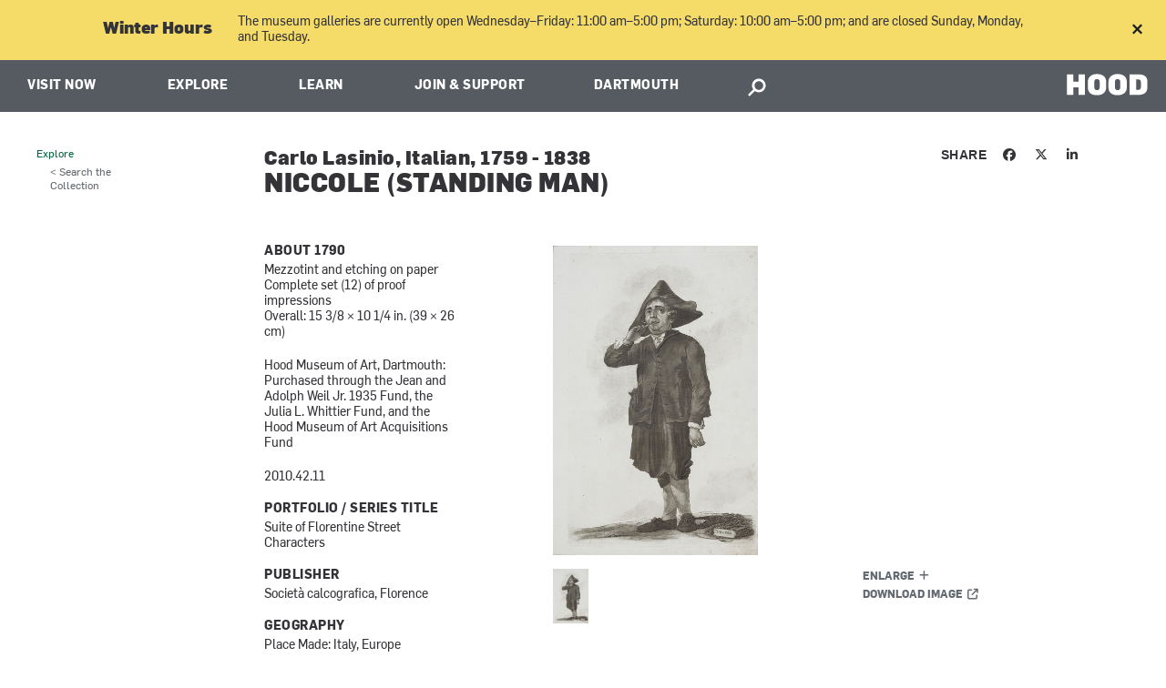

--- FILE ---
content_type: image/svg+xml
request_url: https://hoodmuseum.dartmouth.edu/sites/hoodmuseum/themes/hoodmuseum/assets/icons/search-header.svg
body_size: 521
content:
<?xml version="1.0" encoding="utf-8"?>
<!-- Generator: Adobe Illustrator 22.0.1, SVG Export Plug-In . SVG Version: 6.00 Build 0)  -->
<svg version="1.1" id="Layer_1" xmlns="http://www.w3.org/2000/svg" xmlns:xlink="http://www.w3.org/1999/xlink" x="0px" y="0px"
	 viewBox="0 0 24 24" style="enable-background:new 0 0 24 24;" xml:space="preserve">
<style type="text/css">
	.st0{fill:#FFFFFF;}
</style>
<g id="Icons">
	<path id="search-big" class="st0" d="M0.8,20.9L6.7,15c0.1-0.1,0.3-0.2,0.4-0.3c-1-1.5-1.7-3.3-1.7-5.2c0-5,4-9,9-9s9,4,9,9
		s-4,9-9,9c-1.9,0-3.7-0.6-5.2-1.7c0,0.2-0.1,0.3-0.3,0.4l-5.9,5.9c-0.5,0.5-1.4,0.4-2-0.3C0.5,22.3,0.3,21.4,0.8,20.9z M14.5,15.3
		c3.2,0,5.7-2.6,5.7-5.7s-2.6-5.7-5.7-5.7S8.8,6.4,8.8,9.5S11.3,15.3,14.5,15.3z"/>
</g>
<g id="Guides">
</g>
</svg>
